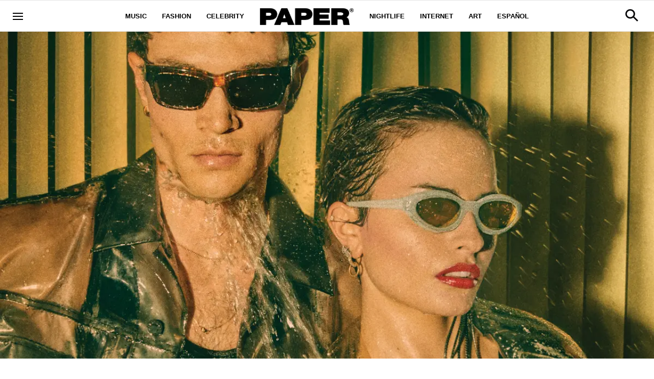

--- FILE ---
content_type: application/javascript
request_url: https://www.papermag.com/static/dist/social-ux/2030.8160bc5e68efde7cb221.bundle.mjs
body_size: 984
content:
"use strict";(self.webpackChunksocialUX=self.webpackChunksocialUX||[]).push([[2030],{2030:function(e,t,r){r.r(t),r.d(t,{default:function(){return f}});var l=r(7344),n=r(7041),i=r(88);function s(e){let t=0;return{next(){return t+=1,t>e&&(t=0),t},prev(){return t-=1,t<0&&(t=e),t},reset(){return t=0,t},current(){return t%e}}}var c=r(1549);const o=(e,t)=>{const r=Math.ceil(2.5);e.scrollLeft=Math.max(parseInt(t.dataset.activeItem)-r,0)*t.clientWidth},d=(e,t)=>{const r=document.createElement("template");r.innerHTML=t,e.firstElementChild.replaceWith(r.content)},a=e=>{const t=(0,i.A)(`#slideshow-ads-context-${e.dataset.postId}`);return!!Object.keys(t).length&&t},u=(e,t)=>{const r=a(t);return!!r&&e.current()>0&&e.current()%r.adsOrder[0]==0},h=(e,t)=>{const r=a(t);if(r){const t=e.current();return r.adCodes[t]||r.adCodes[0]}return""},m=(e,t,r,l)=>{const i=e.querySelector(".listicle-slideshow--next"),c=e.querySelector(".listicle-slideshow--prev"),o=Array.from(t.querySelectorAll(".listicle-slideshow__thumbnail"));let d=s(o.length-1),a=s(o.length-1);(0,n.f)(i,(()=>{const t=e.querySelector(".active"),n=t.nextElementSibling;d.next(),u(d,t)?l(h(a,t)):r(n||o[0])})),(0,n.f)(c,(()=>{const t=e.querySelector(".active"),n=t.previousElementSibling;u(d,t)?l(h(a,t)):r(n||o[o.length-1]),d.prev()}))},p=(e,t)=>{e.querySelectorAll(".listicle-slideshow__thumbnail").forEach((e=>{e.addEventListener("click",(e=>{t(e.currentTarget)}))}))},S=(e,t)=>{const{slidesBar:r,slideshow:n}=e,s=n.querySelector(".listicle-slideshow-media-html");s.style.minHeight=s.getBoundingClientRect().height;const a="false"!==n.dataset.allowUrlUpdate;return{setSlide(e){return o(r,e),((e,t)=>{const r=`#${t.dataset.mediaHtmlId}`,n=(0,l.A)(t.querySelector(r).innerHTML);d(e,n)})(s,e),((e,t)=>{const r=(e=>{const t=(0,i.A)(`#${e.dataset.textHtmlId}`);return!!Object.keys(t).length&&t})(t),n=e.querySelector(".listicle-slideshow-headline"),s=e.querySelector(".listicle-slideshow-description"),c=e.querySelector(".media-photo-credit"),o=e.querySelector(".media-caption");if(!r)return!1;r.product_info&&function(e,t){const{product_vendor:r,linkout_url:l,product_price:n,product_compare_at_price:i,caption:s}=t,c=e.querySelector(".rebellt-ecommerce--vendor"),o=e.querySelector(".rebellt-ecommerce--sum"),d=e.querySelector(".rebellt-ecommerce--price"),a=e.querySelector(".rebellt-ecommerce--compare-at-price"),u=e.querySelector(".rebellt-ecommerce--price-number"),h=e.querySelector(".rebellt-ecommerce--btn");r?(c.classList.remove("hidden"),c.textContent=r):c.classList.add("hidden"),l||n?(n?(d.classList.remove("hidden"),i&&i!=n?(a.classList.remove("hidden"),a.textContent=`$${i}`):a.classList.add("hidden"),u.textContent=`$${n}`):d.classList.add("hidden"),o.classList.remove("hidden"),h.href=l,h.textContent=s):o.classList.add("hidden")}(e,r.product_info),n&&(n.innerHTML=(0,l.A)(r.headline)),s&&(s.innerHTML=(0,l.A)(r.description)),c&&(c.innerHTML=(0,l.A)(r.credit)),o&&(o.innerHTML=(0,l.A)(r.caption))})(n,e),((e,t)=>{e.querySelectorAll(".listicle-slideshow__thumbnail").forEach((e=>{e.classList.toggle("active",e===t)}))})(r,e),((e,t)=>{const r=e.querySelector(".listicle-slideshow__counter");r&&(r.querySelector(".listicle-slideshow__counter--current").innerText=t.dataset.gotoSlide)})(n,e),a&&((e,t)=>{const{href:r,postId:l,pageTitle:n}=e.dataset;t.publish(c.EB,{url:r,id:l,headline:n||"",trackPageView:!0})})(e,t),e},setAdCode(e){return e&&d(s,e),e}}},y="#rebelltitem";function f(e,t){const r=e.eventBus,l=t.querySelector(".listicle-slideshow__thumbnails"),n=function(e){const{hash:t}=document.location;if(0!==t.indexOf(y))return null;const r=parseInt(t.substr(y.length),10);return isNaN(r)?null:e.querySelector(`.listicle-slideshow__thumbnails [data-goto-slide="${r}"]`)}(t),{setSlide:i,setAdCode:s}=S({slideshow:t,slidesBar:l},r);n&&i(n),m(t,l,i,s),p(l,i);const c=l.querySelector(".listicle-slideshow__thumbnail.active");o(l,c)}}}]);
//# sourceMappingURL=2030.8160bc5e68efde7cb221.bundle.mjs.map